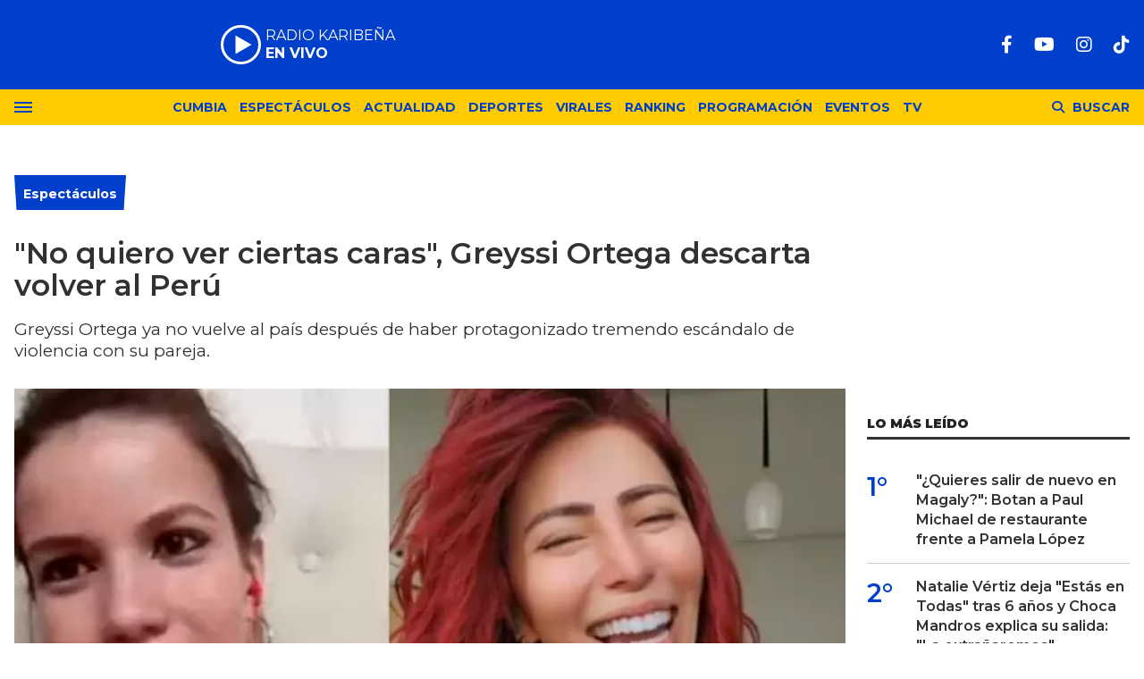

--- FILE ---
content_type: text/html; charset=ISO-8859-1
request_url: https://lakaribena.com.pe/espectaculos/no-quiero-ver-ciertas-caras-greyssi-ortega-descarta-volver-peru-n5856
body_size: 9554
content:
<!DOCTYPE html>
<html lang="es">
<head>
	<title>"No quiero ver ciertas caras", Greyssi Ortega descarta volver al Perú - Karibeña</title>
    <meta charset="iso-8859-1" />	
	<meta name="description" content="Greyssi Ortega ya no vuelve al país después de haber protagonizado tremendo escándalo de violencia con su pareja." />	
	<meta name="keywords" content="Greyssi Ortega, La Karibeña, noticias" />
                             <link rel="preload" href="https://statics.lakaribena.com.pe/2023/09/crop/deecf508c36b9b184c5037f811f262fb__700x430.webp" as="image">
                    
            <link rel="canonical" href="https://lakaribena.com.pe/espectaculos/no-quiero-ver-ciertas-caras-greyssi-ortega-descarta-volver-peru-n5856" />
        <meta name="robots" content="index, follow, max-image-preview:large"/>
    <link rel="amphtml" href="https://lakaribena.com.pe/espectaculos/no-quiero-ver-ciertas-caras-greyssi-ortega-descarta-volver-peru-n5856/amp"/>
    <meta property="og:url" content="https://lakaribena.com.pe/espectaculos/no-quiero-ver-ciertas-caras-greyssi-ortega-descarta-volver-peru-n5856" />
    <meta property="og:title" content="&quot;No quiero ver ciertas caras&quot;, Greyssi Ortega descarta volver al Perú" />
    <meta property="og:description" content="Greyssi Ortega ya no vuelve al país después de haber protagonizado tremendo escándalo de violencia con su pareja." />
            <meta property="og:image" content="https://statics.lakaribena.com.pe/2023/09/deecf508c36b9b184c5037f811f262fb.jpg" />
                
    
    <meta name="og:type" content="article" />
    <meta name="og:site_name" content="Karibeña" />
    <meta name="og:region" content="Lima" />
    <meta name="og:country-name" content="Argentina" />   
    
    <meta name="twitter:card" content="summary_large_image" />
    <meta name="twitter:title" content="&quot;No quiero ver ciertas caras&quot;, Greyssi Ortega descarta volver al Perú - Karibeña" />
            <meta name="twitter:image" content="https://statics.lakaribena.com.pe/2023/09/deecf508c36b9b184c5037f811f262fb.jpg" />
     
        
    <meta name="twitter:domain" content="https://lakaribena.com.pe/" />
    <meta name="twitter:description" content="Greyssi Ortega ya no vuelve al país después de haber protagonizado tremendo escándalo de violencia con su pareja." />   
    <script type="application/ld+json">
    [
    {
        "@context": "http:\/\/schema.org",
        "@type": "NewsArticle",
        "headline": "\"No quiero ver ciertas caras\", Greyssi Ortega descarta volver al Per\u00fa",
        "url": "https:\/\/lakaribena.com.pe\/espectaculos\/no-quiero-ver-ciertas-caras-greyssi-ortega-descarta-volver-peru-n5856",
        "dateCreated": "2024-01-26T10:53:56-05:00",
        "dateModified": "2024-01-26T10:53:56-05:00",
        "datePublished": "2023-09-06T10:20:18-05:00",
        "articleSection": "Espect\u00e1culos",
        "keywords": "Greyssi Ortega, La Karibe\u00f1a, noticias",
        "publisher": {
            "@type": "Organization",
            "@name": "Karibe\u00f1a",
            "logo": {
                "@type": "ImageObject",
                "url": "https:\/\/statics.lakaribena.com.pe\/rk\/img\/global\/logo.karibena_rrss.png",
                "width": "750",
                "height": "292"
            }
        },
        "mainEntityOfPage": {
            "@type": "WebPage",
            "@id": "https:\/\/lakaribena.com.pe\/espectaculos\/no-quiero-ver-ciertas-caras-greyssi-ortega-descarta-volver-peru-n5856"
        },
        "author": {
            "@type": "Person",
            "name": "Karibe\u00f1a"
        },
        "image": "https:\/\/statics.lakaribena.com.pe\/2023\/09\/crop\/deecf508c36b9b184c5037f811f262fb__700x430.webp"
    },
    {
        "@context": "http:\/\/schema.org",
        "@type": "BreadcrumbList",
        "itemListElement": [
            {
                "@type": "ListItem",
                "position": "1",
                "name": "Espect\u00e1culos",
                "item": "https:\/\/lakaribena.com.pe\/espectaculos\/"
            },
            {
                "@type": "ListItem",
                "position": "2",
                "name": "\"No quiero ver ciertas caras\", Greyssi Ortega descarta volver al Per\u00fa"
            }
        ]
    }
]
</script>  
        <meta name="theme-color" content="#003ECC">
    <meta name="msapplication-navbutton-color" content="#003ECC">
    <meta name="apple-mobile-web-app-status-bar-style" content="#003ECC"> 
          	  
	<meta name="author" content="Sourtech">
    <meta name="generator" content="AmuraCMS powered by Sourtech" />
    <meta name="viewport" content="width=device-width, initial-scale=1">
    <link rel="dns-prefetch" href="//fonts.googleapis.com" />
    <link rel="dns-prefetch" href="//cdnjs.cloudflare.com" />
    <link rel="dns-prefetch" href="//unpkg.com" />
    <link rel="preconnect" href="https://fonts.googleapis.com">
    <link rel="preconnect" href="https://fonts.gstatic.com" crossorigin> 
	    <link rel="dns-prefetch" href="//statics.lakaribena.com.pe/"/>
<link rel="preconnect" href="https://statics.lakaribena.com.pe/"/>


  
 
<link rel="preload" href="https://fonts.googleapis.com/css2?family=Montserrat:ital,wght@0,100..900;1,100..900&family=Source+Serif+Pro:wght@400;700&display=swap" as="style" onload="this.onload=null;this.rel='stylesheet'">
<link rel="preload" href="https://cdnjs.cloudflare.com/ajax/libs/font-awesome/6.4.2/css/all.min.css" as="style" onload="this.onload=null;this.rel='stylesheet'">
<link rel="preload" href="https://cdnjs.cloudflare.com/ajax/libs/Swiper/7.0.2/swiper-bundle.css" as="style" onload="this.onload=null;this.rel='stylesheet'">
<link type="text/css" rel="stylesheet" href="https://statics.lakaribena.com.pe/rk/css/rk.css?v=1721859622" />
       
    <link rel="shortcut icon" href="https://statics.lakaribena.com.pe/rk/img/global/favicon.svg"/>
	<link rel="icon" href="https://statics.lakaribena.com.pe/rk/img/global/favicon.svg" sizes="100x100" />
	<link rel="apple-touch-icon" href="https://statics.lakaribena.com.pe/rk/img/global/favicon.svg" />
	<meta name="msapplication-TileImage" content="https://statics.lakaribena.com.pe/rk/img/global/favicon.svg" />   
        	                     <!-- Google tag (gtag.js) -->
            <script async src="https://www.googletagmanager.com/gtag/js?id=G-XMP66FXX1Q"></script>
            <script>
              window.dataLayer = window.dataLayer || [];
              function gtag(){dataLayer.push(arguments);}
              gtag('js', new Date());
              gtag('config', 'G-XMP66FXX1Q');
            </script>
                        
	    	                     <script async src="https://securepubads.g.doubleclick.net/tag/js/gpt.js"></script>
<script>
window.googletag = window.googletag || {cmd: []};
googletag.cmd.push(function() {
    var map = googletag.sizeMapping()
    .addSize([1024, 0], [[970,250],[970, 90], [728, 90], [1, 1]])
    .addSize([728, 0], [[750, 200],[728, 90],[468, 60],[1, 1]])
    .addSize([300, 0], [[300, 90],[300, 100],[300, 250],[320, 50],[1, 1]]).build();
	 var mapBHOME = googletag.sizeMapping()
    .addSize([1024, 0], [[728, 90], [1, 1]])
    .addSize([728, 0], [[728, 90],[468, 60],[1, 1]])
    .addSize([468, 0], [[468, 60],[320, 100],[320, 50],[1, 1]])
    .addSize([300, 0], [[300, 100],[320, 50],[1, 1]]).build();
	var maptop = googletag.sizeMapping()
    .addSize([1024, 0], [[970, 90], [728, 90], [1, 1]])
    .addSize([728, 0], [[750, 200],[728, 90],[468, 60],[1, 1]])
    .addSize([468, 0], [[468, 60],[320, 100],[320, 50],[1, 1]])
    .addSize([300, 0], [[300, 100],[320, 50],[1, 1]]).build();  
	 var mapBox = googletag.sizeMapping()
    .addSize([1024, 0], [[336, 280],[300, 250],[200, 100]])
    .addSize([375, 0], [[300, 250],[336, 280],[300, 100]]).build();
	 var mapBox2 = googletag.sizeMapping()
    .addSize([1024, 0], [[750, 200],[336, 280],[300, 250],[200, 100]])
    .addSize([375, 0], [[300, 250],[336, 280],[300, 100]]).build();
	 var mapSky = googletag.sizeMapping()
    .addSize([1024, 0], [[300, 750],[300, 600]])
    .addSize([375, 0], [[300, 750],[300, 600],[300, 250],[336, 280],[300, 100]]).build();
	  var zoc1 = googletag.sizeMapping()
    .addSize([320, 200], [[300, 100], [320, 50], [320, 100]])
    .addSize([768, 200], [[970, 90], [728, 90], [300, 100]]).build();	
	
    googletag.defineSlot('/22978692097/Rkaribena/top', ( [[300, 100], [320, 100], [320, 90], [970, 90]]), 'top').defineSizeMapping(maptop).addService(googletag.pubads());
	googletag.defineSlot('/22978692097/Rkaribena/billboard1', [[300, 100],[300, 250],[320, 100], [970, 250]], 'billboard1').defineSizeMapping(map).addService(googletag.pubads());
	googletag.defineSlot('/22978692097/Rkaribena/billboard2', [[300, 100],[300, 250],[320, 100], [970, 250]], 'billboard2').defineSizeMapping(map).addService(googletag.pubads());
	googletag.defineSlot('/22978692097/Rkaribena/BHomeC1', [728, 90], 'BHomeC1').defineSizeMapping(mapBHOME).addService(googletag.pubads());
	googletag.defineSlot('/22978692097/Rkaribena/BHomec2', [728, 90], 'BHomec2').defineSizeMapping(mapBHOME).addService(googletag.pubads());
	googletag.defineSlot('/22978692097/Rkaribena/box1', [[300, 250], [336, 280]], 'box1').defineSizeMapping(mapBox).addService(googletag.pubads());
	googletag.defineSlot('/22978692097/Rkaribena/box2', [[750, 200],[750, 100]], 'box2').defineSizeMapping(mapBox2).addService(googletag.pubads());
	googletag.defineSlot('/22978692097/Rkaribena/box3', [[750, 200],[750, 100]], 'box3').defineSizeMapping(mapBox2).addService(googletag.pubads());
	googletag.defineSlot('/22978692097/Rkaribena/sky1', [[300, 750], [300, 600]], 'sky1').defineSizeMapping(mapSky).addService(googletag.pubads());
	googletag.defineSlot('/22978692097/Rkaribena/bottom', [[320, 90],[300, 100],[970, 250], [970, 90]], 'bottom').defineSizeMapping(map).addService(googletag.pubads()); 
	googletag.defineSlot('/22978692097/Rkaribena/zocalo_1', [[970, 90], [300, 100], [728, 90]], 'zocalo1').defineSizeMapping(zoc1).addService(googletag.pubads());
    googletag.defineSlot('/22978692097/Rkaribena/interstitial', [1, 1], 'interstitial').addService(googletag.pubads());
	googletag.pubads().enableLazyLoad({
        fetchMarginPercent: 100,
        renderMarginPercent: 100,
        mobileScaling: 2.0,
    });
    googletag.pubads().collapseEmptyDivs();
    googletag.pubads().setCentering(true);
    googletag.enableServices();
});
  var TIEMPO_REFRESH_SEGUNDOS = 45;
  setInterval(function () {
      googletag.pubads().refresh();
  },TIEMPO_REFRESH_SEGUNDOS * 1000)
</script>    
                            	</head>
<body> 
    	         
        	<main id="front" data-root=https://lakaribena.com.pe/ class="peru">         <div class="stk-header">
	<header class="header">
		<div class="wrapper">
			<div class="top-header">
				<div class="first">
					<div class="logo"><a href="https://lakaribena.com.pe/" title="Karibeña"><img src="https://statics.lakaribena.com.pe/rk/img/global/logo.karibena.svg" alt="Karibeña" width="181" height="95"></a></div>
                    <audio id="stream_audio" src="https://karibena.egostreaming.pe/radio/6898b6e52d9e088a6de159/" preload="none"></audio>
                    <div class="radio">
                        <span><i>RADIO KARIBEÑA </i></span>
                        <span class="info"><strong><i>EN VIVO</i></strong></span>
                    </div>
                    <div></div>  
				</div>
				<div class="media">
                <div class="redes">
                    
    <a href="https://www.facebook.com/LaKaribena/" target="_blank" rel="noopener nofollow" aria-label="Facebook"><i class="fab fa-facebook-f"></i></a>
 
                     
    <a href="https://www.youtube.com/@lakaribenaoficial" target="_blank" rel="noopener nofollow" aria-label="Youtube"><i class="fab fa-youtube"></i></a>
             
    <a href="https://www.instagram.com/lakaribenaperu/" target="_blank" rel="noopener nofollow" aria-label="Instagram"><i class="fab fa-instagram"></i></a>
                     
 
    <a href="https://www.tiktok.com/@lakaribena?lang=es" target="_blank" rel="noopener nofollow" aria-label="TikTok"><i class="fab fa-tiktok"></i></a>
  
                 

				                    
                </div>
				</div>
			</div>
		</div>
	</header>

	<div class="satelite curve">
		<div class="wrapper">
			<div class="hamburger ">
				<div class="hamburger-inner">
					<div class="bar bar1"></div>
					<div class="bar bar2"></div>
					<div class="bar bar3"></div>
					<div class="bar bar4"></div>
				</div>
							</div>            
			<div class="top-nav">
				<ul>
                                                                                                                                                                                        <li><a href="https://lakaribena.com.pe/cumbia/" title="Cumbia" >Cumbia</a></li>
                                                                                                                                                                                                                                <li><a href="https://lakaribena.com.pe/espectaculos/" title="Espectáculos" >Espectáculos</a></li>
                                                                                                                                                                                                                                <li><a href="https://lakaribena.com.pe/actualidad/" title="Actualidad" >Actualidad</a></li>
                                                                                                                                                                                                                                <li><a href="https://lakaribena.com.pe/deportes/" title="Deportes" >Deportes</a></li>
                                                                                                                                                                                                                                <li><a href="https://lakaribena.com.pe/virales/" title="Virales" >Virales</a></li>
                                                                                                                                                                                                                                <li><a href="https://lakaribena.com.pe/especial/ranking" title="Ranking" >Ranking</a></li>
                                                                                                                                                                                                                                <li><a href="https://lakaribena.com.pe/radio/programacion" title="Programación" >Programación</a></li>
                                                                                                                                                                                                                                <li><a href="https://lakaribena.com.pe/eventos/" title="Eventos" >Eventos</a></li>
                                                                                                                                                                                                                                <li><a href="https://lakaribena.com.pe/tv/vivo" title="TV" >TV</a></li>
                                                                                                         
				</ul>
			</div>

            <div class="bt-search">
                <div class="bt-search-open">
                    <i class="fas fa-search"></i>
                    <span>Buscar</span>
                </div>
            </div>
	
		</div>
	</div>
</div>
<div id="bn"></div> <div class="menu-desp">
	<nav class="nav-desp">
		<div class="logo"><a href="https://lakaribena.com.pe/" title="Karibeña"><img src="https://statics.lakaribena.com.pe/rk/img/global/logo.karibena.svg" alt="Karibeña" width="100" height="52" ></a></div>
		<ul class="menu-nav">
                                                                        <li><a href="https://lakaribena.com.pe/lo-ultimo/" title="Lo último" >Lo último</a></li>
                                                                                                            <li><a href="https://lakaribena.com.pe/cumbia/" title="Cumbia" >Cumbia</a></li>
                                                                                                            <li><a href="https://lakaribena.com.pe/espectaculos/" title="Espectáculos" >Espectáculos</a></li>
                                                                                                            <li><a href="https://lakaribena.com.pe/actualidad/" title="Actualidad" >Actualidad</a></li>
                                                                                                            <li><a href="https://lakaribena.com.pe/deportes/" title="Deportes" >Deportes</a></li>
                                                                                                            <li><a href="https://lakaribena.com.pe/virales/" title="Virales" >Virales</a></li>
                                                                                                            <li><a href="https://lakaribena.com.pe/especial/ranking" title="Ranking" >Ranking</a></li>
                                                                                                            <li><a href="https://lakaribena.com.pe/radio/programacion" title="Programación" >Programación</a></li>
                                                                                                            <li><a href="https://lakaribena.com.pe/eventos/" title="Eventos" >Eventos</a></li>
                                                                                                            <li><a href="https://lakaribena.com.pe/tv/vivo" title="TV" >TV</a></li>
                                                             
		</ul>
        <div class="search-area">
            <form id="search" class="frmSearch" method="get" action="https://lakaribena.com.pe/search">
                <input type="search" name="q" placeholder="Buscar" class="search-input">
                <button class="action" aria-label="Buscar"><i class="fas fa-search"></i></button>
            </form>
		</div>        
		<div class="social">
            
    <a href="https://www.facebook.com/LaKaribena/" target="_blank" rel="noopener nofollow" aria-label="Facebook"><i class="fab fa-facebook-f"></i></a>
 
                     
    <a href="https://www.youtube.com/@lakaribenaoficial" target="_blank" rel="noopener nofollow" aria-label="Youtube"><i class="fab fa-youtube"></i></a>
             
    <a href="https://www.instagram.com/lakaribenaperu/" target="_blank" rel="noopener nofollow" aria-label="Instagram"><i class="fab fa-instagram"></i></a>
                     
 
    <a href="https://www.tiktok.com/@lakaribena?lang=es" target="_blank" rel="noopener nofollow" aria-label="TikTok"><i class="fab fa-tiktok"></i></a>
  
                 

						</div>
	</nav>
	<span id="close-menu" class="close"></span>
</div>
      
           
        <div class="wrapper">
         
        <div class="statics_module" style="overflow: initial;margin: 16px auto;">
            <div id='top' style='min-width: 300px; min-height: 90px;'><script>googletag.cmd.push(function() { googletag.display('top'); });</script></div>
        </div>

      
  	<div class="ficha-container">

		<div class="row">
			<div class="col-lg-9">
                <article class="precontent">
                                            <div class="module-title azul nota"><h3 class="tit"><span><a href="https://lakaribena.com.pe/espectaculos/" title="Espectáculos">Espectáculos</a></span></h3></div>
                                                                <h1 class="tit-ficha">"No quiero ver ciertas caras", Greyssi Ortega descarta volver al Perú</h1>
                    <h2 class="sufix-ficha">Greyssi Ortega ya no vuelve al país después de haber protagonizado tremendo escándalo de violencia con su pareja.</h2>
                </article> 
                
                                
                                        <figure class="image-detail">
                        <picture class="wlz">
                            <source media="(min-width: 1000px)" srcset="https://statics.lakaribena.com.pe/2023/09/crop/deecf508c36b9b184c5037f811f262fb__700x430.webp">
                            <img src="https://statics.lakaribena.com.pe/2023/09/crop/deecf508c36b9b184c5037f811f262fb__400x300.webp" alt="greyssi-ortega-ya-no-vuelve-a-peru-karibena" >
                        </picture>
                        <figcaption>greyssi-ortega-ya-no-vuelve-a-peru-karibena </figcaption>
                    </figure> 
                                                    
                <div class="row">
    <div class="col-lg-1">
        <div class="top-data">
            <div class="sticky-area redes-share">                                
                <div class="items unique">
    <a href="#" class="redlink" title="Whatsapp" onclick="javascript:trackSocial('whatsapp', 'https://lakaribena.com.pe/espectaculos/no-quiero-ver-ciertas-caras-greyssi-ortega-descarta-volver-peru-n5856', '\x22No\x20quiero\x20ver\x20ciertas\x20caras\x22,\x20Greyssi\x20Ortega\x20descarta\x20volver\x20al\x20Per\u00FA');return false"><i class="fab fa-whatsapp"></i></a>    
    <a href="#" class="redlink" title="Twitter" onclick="javascript:trackSocial('twitter', 'https://lakaribena.com.pe/espectaculos/no-quiero-ver-ciertas-caras-greyssi-ortega-descarta-volver-peru-n5856', '\x22No\x20quiero\x20ver\x20ciertas\x20caras\x22,\x20Greyssi\x20Ortega\x20descarta\x20volver\x20al\x20Per\u00FA');return false"><i class="fa-brands fa-x-twitter"></i></a>
    <a href="#" class="redlink" title="Facebook" onclick="javascript:trackSocial('facebook', 'https://lakaribena.com.pe/espectaculos/no-quiero-ver-ciertas-caras-greyssi-ortega-descarta-volver-peru-n5856');return false"><i class="fab fa-facebook-square"></i></a> 
    <a href="#" class="redlink d-sm-none" title="Telegram" onclick="javascript:trackSocial('telegram', 'https://lakaribena.com.pe/espectaculos/no-quiero-ver-ciertas-caras-greyssi-ortega-descarta-volver-peru-n5856', '\x22No\x20quiero\x20ver\x20ciertas\x20caras\x22,\x20Greyssi\x20Ortega\x20descarta\x20volver\x20al\x20Per\u00FA');return false"><i class="fab fa-telegram-plane"></i></a>        
</div>
            </div>
        </div>
    </div>
    <div class="col-lg-11">
        <div class="byline-text-wrapper">
                                         
            <div class="byline-datetime">06/09/2023</div>
        </div>
        
        <article class="content">
                            

                            	        <p>Greyssi Ortega nuevamente da de que hablar tras anunciar que ya no tiene planeado volver al Perú, al parecer para no volver a ver personas que la perturban. 
          
                            	             <p>Al parecer su rivalidad con su hermana Milena Zárate sería uno de los motivos por el que Ortega no tiene planeado volver con su familia. 
          
                            	             <p><h2 class="wp-block-heading" id="h-no-vuelve-a-peru">No vuelve a Perú</h2> 
          
                                             <div class="module_mm">
            <div class="mm_content">
                <div id='box2' style='min-width: 300px; min-height: 250px;'><script>googletag.cmd.push(function() { googletag.display('box2'); });</script></div>
            </div>
        </div>
      
                  	            <p>Greeyssi Ortega aseveró que no tiene problemas con nadie, sin embargo, decidió no volver al país porque no soporta tanta maldad. 
          
                            	             <p>Y es que según la joven emprendedora resaltó que no quiere que sus hijos sean testigos del presunto daño qué le harían algunas personas. 
          
                            	                   <p>https://www.tiktok.com/@cortostv01/video/7257000793713151238?is_from_webapp=1&sender_device=pc&web_id=7269765063506413061 
          
                                             <div class="module_mm">
            <div class="mm_content">
                <div id='box3' style='min-width: 300px; min-height: 250px;'><script>googletag.cmd.push(function() { googletag.display('box3'); });</script></div>
            </div>
        </div>
      
                  	         <p><strong>"Todavía me quedo un tiempo aquí, en Estados Unidos, porque tengo unas cosas que hacer y quizá en unos meses o un año regrese a Perú para volver a ver unas caras que no quisiera, pero todo bien&rdquo;</strong>, comenzó diciendo. 
          
                            	             <p>Asimismo, recalcó que no le interesa caerle bien a las personas haciendo referencia a su hermana mayor con quién se ha visto enfrentada en diversas oportunidades. 
          
                            	             <p><strong>&ldquo;La tormenta no dura para siempre, así que estoy relajada, tranquila. La verdad, yo no tengo problema con nadie, que la gente no me supere y tenga problemas conmigo, ya es otra cosa&rdquo;,</strong> agregó. 
          
                            	             <p><strong>Mira también: <a href="https://radiokaribena.pe/pudo-ser-futbolista-giacomo-bocchio-revelo-que-dejo-su-amor-por-el-deporte-para-dedicarse-a-la-cocina/" target="_blank" rel="noreferrer noopener">¡Pudo ser futbolista! Giacomo Bocchio reveló que dejó su amor por el deporte para dedicarse a la cocina</a></strong> 
          
                            	             <p>Por su parte Milena Zárate ha sido ajena a la situación de su hermana pues considera que es su manera de engañar a las personas. 
          
                            	             <p>Tal y como ocurrió la última vez que pidió ayuda a Magaly Medina para terminar quedándose en el país extranjero con quién sería su esposo y principal agresor. 
          
                            	             <p><h2 class="wp-block-heading">Hermanas y rivales</h2> 
          
                            	            <p>Cómo se recuerda hace algunos meses Greyssi Ortega pidió ayuda a la producción de Magaly para poder regresar al Perú tras señalar haber sido víctima de agresión fisica y psicológica por parte de su esposo, Ítalo Villaseca. 
          
                            	             <p>Es así que tras el pedido de auxilio la conductora no dudó en encontrar la manera de ayudar a la colombiana. 
          
                            	                   <p>https://www.tiktok.com/@paoltiktok5/video/7088142474312420614?is_from_webapp=1&sender_device=pc&web_id=7269765063506413061 
          
                            	         <p>Sin embargo, tras haberle conseguido los pasajes tanto para ella como para sus hijos decidió no volver al Perú para quedarse con su esposo. 
          
                            	             <p>Esto provocó la ira e indignación de la "Urraca" quien aseveró que Milena Zárate tenía razón cuando le dijo que Greyssi engañaba a las personas. 
          
                            	             <p>Tanto fue el roche que Milena y <a href="https://radiokaribena.pe/matadora-magaly-medina-sorprende-a-sus-seguidores-con-sus-outfits-para-el-fin-de-semana/" target="_blank" rel="noreferrer noopener">Magaly</a> se animaron a grabar un vídeo donde la modelo le dice "Te lo dije", en alusión a su hermana. 
          
                            	             <p><strong>Mira también: <a href="https://radiokaribena.pe/los-felicita-fiorella-retiz-le-envia-los-mejores-deseos-a-erika-villalobos-tras-encontrar-el-amor-con-erik-zapata/" target="_blank" rel="noreferrer noopener">¿Los felicita? Fiorella Retiz le envía los mejores deseos a Érika Villalobos tras encontrar el amor con Erik Zapata</a></strong> 
          
                            	             <p>Cómo se recuerda ambas se encuentran enfrentadas hasta el día de hoy a pesar de la ayuda que le habría brindado Milena a Greyssi. 
          
                            	             <p>Además, recientemente se supo que Greyssi está esperando a su cuarto hijo por lo que Milena criticó a su hermana nuevamente ya que en anteriores ocasiones reveló que no cuidaría bien a sus hijos. 
          
                            	             <p>Incluso confesó que sus pequeños están descuidados llenos de piojos, evidenciando la falta de interés de la colombiana, estas palabras fueron refutadas por Ortega. 
          
                            	           
          
    	




                                     </article>
         
        <div class="tags-content">
                <strong>Temas relacionados</strong>
            <a href="https://lakaribena.com.pe/tags/greyssi-ortega-t5044" title="Greyssi Ortega" class="tag">Greyssi Ortega</a>
            <a href="https://lakaribena.com.pe/tags/la-karibena-t3" title="La Karibeña" class="tag">La Karibeña</a>
            <a href="https://lakaribena.com.pe/tags/noticias-t4" title="noticias" class="tag">noticias</a>
            </div>
         
        <div class="last-news">
    <h2 class="tit-section-mini light">Siga leyendo</h2>
                    <article class="noti-box top">
            <div class="columns uno-dos-nobreak">
                <figure>
                    <a href="https://lakaribena.com.pe/espectaculos/valeria-piazza-cuestiona-samahara-lobaton-tras-arremeter-su-madre-melissa-klug-estaba-conmocionada-n30839" title="Valeria Piazza cuestiona a Samahara Lobatón tras arremeter contra su madre: &quot;Melissa Klug estaba conmocionada&quot;">
                                                                                                    <picture class="wlz">
        <source type="image/webp" media="(min-width: 1000px)" srcset="https://statics.lakaribena.com.pe/2026/01/crop/6972d5e3e17d1__190x122.webp">
        <img class="cst_img" src="https://statics.lakaribena.com.pe/2026/01/crop/6972d5e3e17d1__190x122.webp" loading="lazy" width="100" height="100" alt="Valeria Piazza cuestiona a Samahara Lobatón tras arremeter contra su madre: &quot;Melissa Klug estaba conmocionada&quot;"  >
    </picture>
                    </a>
                </figure>
                <div class="info">
                    <h3 class="tit"><a href="https://lakaribena.com.pe/espectaculos/valeria-piazza-cuestiona-samahara-lobaton-tras-arremeter-su-madre-melissa-klug-estaba-conmocionada-n30839" title="Valeria Piazza cuestiona a Samahara Lobatón tras arremeter contra su madre: &quot;Melissa Klug estaba conmocionada&quot;" data-format="1">Valeria Piazza cuestiona a Samahara Lobatón tras arremeter contra su madre: "Melissa Klug estaba conmocionada"</a></h3>
                </div>
            </div>
        </article>
                            <article class="noti-box top">
            <div class="columns uno-dos-nobreak">
                <figure>
                    <a href="https://lakaribena.com.pe/espectaculos/milett-figueroa-niega-haber-terminado-su-relacion-marcelo-tinelli-todo-esta-muy-bien-n30838" title="Milett Figueroa niega haber terminado su relación con Marcelo Tinelli: &quot;Todo está muy bien&quot;">
                                                                                                    <picture class="wlz">
        <source type="image/webp" media="(min-width: 1000px)" srcset="https://statics.lakaribena.com.pe/2026/01/crop/6972c7fe1405f__190x122.webp">
        <img class="cst_img" src="https://statics.lakaribena.com.pe/2026/01/crop/6972c7fe1405f__190x122.webp" loading="lazy" width="100" height="100" alt="Milett Figueroa niega haber terminado su relación con Marcelo Tinelli: &quot;Todo está muy bien&quot;"  >
    </picture>
                    </a>
                </figure>
                <div class="info">
                    <h3 class="tit"><a href="https://lakaribena.com.pe/espectaculos/milett-figueroa-niega-haber-terminado-su-relacion-marcelo-tinelli-todo-esta-muy-bien-n30838" title="Milett Figueroa niega haber terminado su relación con Marcelo Tinelli: &quot;Todo está muy bien&quot;" data-format="1">Milett Figueroa niega haber terminado su relación con Marcelo Tinelli: "Todo está muy bien"</a></h3>
                </div>
            </div>
        </article>
                            <article class="noti-box top">
            <div class="columns uno-dos-nobreak">
                <figure>
                    <a href="https://lakaribena.com.pe/espectaculos/rebeca-escribens-dedica-mensaje-laura-huarcayo-su-regreso-tv-la-gente-te-extranaba-reclamaba-n30833" title="Rebeca Escribens dedica mensaje a Laura Huarcayo por su regreso a la TV: &quot;La gente te extrañaba y reclamaba&quot;">
                                                                                                    <picture class="wlz">
        <source type="image/webp" media="(min-width: 1000px)" srcset="https://statics.lakaribena.com.pe/2026/01/crop/6972a2cd104c9__190x122.webp">
        <img class="cst_img" src="https://statics.lakaribena.com.pe/2026/01/crop/6972a2cd104c9__190x122.webp" loading="lazy" width="100" height="100" alt="Rebeca Escribens dedica mensaje a Laura Huarcayo por su regreso a la TV: &quot;La gente te extrañaba y reclamaba&quot;"  >
    </picture>
                    </a>
                </figure>
                <div class="info">
                    <h3 class="tit"><a href="https://lakaribena.com.pe/espectaculos/rebeca-escribens-dedica-mensaje-laura-huarcayo-su-regreso-tv-la-gente-te-extranaba-reclamaba-n30833" title="Rebeca Escribens dedica mensaje a Laura Huarcayo por su regreso a la TV: &quot;La gente te extrañaba y reclamaba&quot;" data-format="1">Rebeca Escribens dedica mensaje a Laura Huarcayo por su regreso a la TV: "La gente te extrañaba y reclamaba"</a></h3>
                </div>
            </div>
        </article>
                            <article class="noti-box top">
            <div class="columns uno-dos-nobreak">
                <figure>
                    <a href="https://lakaribena.com.pe/espectaculos/isabella-ladera-hugo-garcia-desatan-rumores-embarazo-la-familia-va-seguir-creciendo-n30827" title="Isabella Ladera y Hugo García desatan rumores de embarazo: &quot;La familia va a seguir creciendo&quot;">
                                                                                                    <picture class="wlz">
        <source type="image/webp" media="(min-width: 1000px)" srcset="https://statics.lakaribena.com.pe/2026/01/crop/69728c3a8fa26__190x122.webp">
        <img class="cst_img" src="https://statics.lakaribena.com.pe/2026/01/crop/69728c3a8fa26__190x122.webp" loading="lazy" width="100" height="100" alt="Isabella Ladera y Hugo García desatan rumores de embarazo: &quot;La familia va a seguir creciendo&quot;"  >
    </picture>
                    </a>
                </figure>
                <div class="info">
                    <h3 class="tit"><a href="https://lakaribena.com.pe/espectaculos/isabella-ladera-hugo-garcia-desatan-rumores-embarazo-la-familia-va-seguir-creciendo-n30827" title="Isabella Ladera y Hugo García desatan rumores de embarazo: &quot;La familia va a seguir creciendo&quot;" data-format="1">Isabella Ladera y Hugo García desatan rumores de embarazo: "La familia va a seguir creciendo"</a></h3>
                </div>
            </div>
        </article>
                            <article class="noti-box top">
            <div class="columns uno-dos-nobreak">
                <figure>
                    <a href="https://lakaribena.com.pe/espectaculos/paloma-fiuza-sufrio-grave-accidente-reality-senti-dolor-extremo-fue-horrible-n30831" title="Paloma Fiuza sufrió un grave accidente en reality: &quot;Sentí un dolor extremo, fue horrible&quot;">
                                                                                                    <picture class="wlz">
        <source type="image/webp" media="(min-width: 1000px)" srcset="https://statics.lakaribena.com.pe/2026/01/crop/69728ff06eabc__190x122.webp">
        <img class="cst_img" src="https://statics.lakaribena.com.pe/2026/01/crop/69728ff06eabc__190x122.webp" loading="lazy" width="100" height="100" alt="Paloma Fiuza sufrió un grave accidente en reality: &quot;Sentí un dolor extremo, fue horrible&quot;"  >
    </picture>
                    </a>
                </figure>
                <div class="info">
                    <h3 class="tit"><a href="https://lakaribena.com.pe/espectaculos/paloma-fiuza-sufrio-grave-accidente-reality-senti-dolor-extremo-fue-horrible-n30831" title="Paloma Fiuza sufrió un grave accidente en reality: &quot;Sentí un dolor extremo, fue horrible&quot;" data-format="1">Paloma Fiuza sufrió un grave accidente en reality: "Sentí un dolor extremo, fue horrible"</a></h3>
                </div>
            </div>
        </article>
            </div>



  
                
    </div>
</div>     				
			</div>
			<div class="col-lg-3">
                <div class="mod-aside">
                                          <div class="module_mm">
            <div class="mm_content">
                <div id='box1' style='min-width: 300px; min-height: 250px;'><script>googletag.cmd.push(function() { googletag.display('box1'); });</script></div> 
            </div>
        </div>       
      
  	   
		   
	    	            	            <h2 class="tit-section-mini light">Lo Más leído</h2>
      
    <div class="rankig-list">
         
        <div class="item-box">
            <span class="rank">1&#176;</span>
            <h2 class="tit"><a href="https://lakaribena.com.pe/espectaculos/quieres-salir-nuevo-magaly-botan-paul-michael-restaurante-frente-pamela-lopez-n30758" title="&quot;¿Quieres salir de nuevo en Magaly?&quot;: Botan a Paul Michael de restaurante frente a Pamela López">"¿Quieres salir de nuevo en Magaly?": Botan a Paul Michael de restaurante frente a Pamela López</a></h2>
        </div>
         
        <div class="item-box">
            <span class="rank">2&#176;</span>
            <h2 class="tit"><a href="https://lakaribena.com.pe/espectaculos/natalie-vertiz-deja-estas-todas-tras-6-anos-choca-mandros-explica-su-salida-la-extranaremos-n30694" title="Natalie Vértiz deja &quot;Estás en Todas&quot; tras 6 años y Choca Mandros explica su salida: &quot;La extrañaremos&quot;">Natalie Vértiz deja "Estás en Todas" tras 6 años y Choca Mandros explica su salida: "La extrañaremos"</a></h2>
        </div>
         
        <div class="item-box">
            <span class="rank">3&#176;</span>
            <h2 class="tit"><a href="https://lakaribena.com.pe/espectaculos/tension-vivo-ethel-pozo-carlos-cacho-enfrentan-comentarios-zully-se-cruzo-limite-n26076" title="¡Tensión en vivo! Ethel Pozo y Carlos Cacho se enfrentan por comentarios a Zully: &quot;Se cruzó el límite&quot;">¡Tensión en vivo! Ethel Pozo y Carlos Cacho se enfrentan por comentarios a Zully: "Se cruzó el límite"</a></h2>
        </div>
         
        <div class="item-box">
            <span class="rank">4&#176;</span>
            <h2 class="tit"><a href="https://lakaribena.com.pe/espectaculos/fallecio-reconocido-chico-reality-27-anos-tras-sufrir-paro-cardiaco-de-quien-trata-n30595" title="Falleció reconocido chico reality a los 27 años tras sufrir un paro cardiaco: ¿De quién se trata?">Falleció reconocido chico reality a los 27 años tras sufrir un paro cardiaco: ¿De quién se trata?</a></h2>
        </div>
         
        <div class="item-box">
            <span class="rank">5&#176;</span>
            <h2 class="tit"><a href="https://lakaribena.com.pe/cumbia/fallecio-jian-carlos-moscol-mas-conocido-como-jc-excantante-cantaritos-oro-n30621" title="Falleció Jian Carlos Moscol, más conocido como &quot;JC&quot;, excantante de los Cantaritos de Oro">Falleció Jian Carlos Moscol, más conocido como "JC", excantante de los Cantaritos de Oro</a></h2>
        </div>
            </div>
  
          
		           
	    <div class="sticky-area">
             
        <div class="statics_module" style="overflow: initial;margin: 16px auto;">
            <div id='sky1' style='min-width: 300px; min-height: 250px;'><script>googletag.cmd.push(function() { googletag.display('sky1'); });</script></div>
        </div>

      
     
    </div>
                </div>
			</div>			
		</div>				    
	</div>    
</div>      

<div class="wrapper">
    <div class="relacionados">
        <h6 class="tit-section-mini light">&uacute;ltimas noticias</h6>    
          
          
                            				                                	                
    
                                                <section class="module">
            <div class="row">
                                    <div class="col-md-3">
                        <article class="noti-box ns ">
                            <figure>
                                <a href="https://lakaribena.com.pe/espectaculos/valeria-piazza-cuestiona-samahara-lobaton-tras-arremeter-su-madre-melissa-klug-estaba-conmocionada-n30839" title="Valeria Piazza cuestiona a Samahara Lobatón tras arremeter contra su madre: &quot;Melissa Klug estaba conmocionada&quot;">
                                                                                                                <picture class="wlz">
        <source type="image/webp" media="(min-width: 1000px)" srcset="https://statics.lakaribena.com.pe/2026/01/crop/6972d5e3e17d1__280x235.webp">
        <img class="cst_img" src="https://statics.lakaribena.com.pe/2026/01/crop/6972d5e3e17d1__345x180.webp" loading="lazy" width="100" height="100" alt=""  >
    </picture>
                            
                                </a>
                            </figure>
                            <div class="info">
                                <div class="bub">¿Qué dijo?</div>                                <h3 class="tit"><a href="https://lakaribena.com.pe/espectaculos/valeria-piazza-cuestiona-samahara-lobaton-tras-arremeter-su-madre-melissa-klug-estaba-conmocionada-n30839" title="Valeria Piazza cuestiona a Samahara Lobatón tras arremeter contra su madre: &quot;Melissa Klug estaba conmocionada&quot;">Valeria Piazza cuestiona a Samahara Lobatón tras arremeter contra su madre: "Melissa Klug estaba conmocionada"</a></h3>
                                                                <p class="pie">
	        
        <a href="https://lakaribena.com.pe/espectaculos/" title="Espectáculos" class="category">Espectáculos</a> 
      
    </p>
 
                                                             
                            </div>                    
                        </article>
                    </div>
                                    <div class="col-md-3">
                        <article class="noti-box ns ">
                            <figure>
                                <a href="https://lakaribena.com.pe/espectaculos/milett-figueroa-niega-haber-terminado-su-relacion-marcelo-tinelli-todo-esta-muy-bien-n30838" title="Milett Figueroa niega haber terminado su relación con Marcelo Tinelli: &quot;Todo está muy bien&quot;">
                                                                                                                <picture class="wlz">
        <source type="image/webp" media="(min-width: 1000px)" srcset="https://statics.lakaribena.com.pe/2026/01/crop/6972c7fe1405f__280x235.webp">
        <img class="cst_img" src="https://statics.lakaribena.com.pe/2026/01/crop/6972c7fe1405f__345x180.webp" loading="lazy" width="100" height="100" alt="Valeria Piazza cuestiona a Samahara Lobatón" longdesc="(Composición Karibeña)" >
    </picture>
                            
                                </a>
                            </figure>
                            <div class="info">
                                <div class="bub">¡Siguen juntos!</div>                                <h3 class="tit"><a href="https://lakaribena.com.pe/espectaculos/milett-figueroa-niega-haber-terminado-su-relacion-marcelo-tinelli-todo-esta-muy-bien-n30838" title="Milett Figueroa niega haber terminado su relación con Marcelo Tinelli: &quot;Todo está muy bien&quot;">Milett Figueroa niega haber terminado su relación con Marcelo Tinelli: "Todo está muy bien"</a></h3>
                                                                <p class="pie">
	        
        <a href="https://lakaribena.com.pe/espectaculos/" title="Espectáculos" class="category">Espectáculos</a> 
      
    </p>
 
                                                             
                            </div>                    
                        </article>
                    </div>
                                    <div class="col-md-3">
                        <article class="noti-box ns ">
                            <figure>
                                <a href="https://lakaribena.com.pe/deportes/sergio-pena-niega-acusaciones-tras-grave-denuncia-una-joven-estare-disposicion-justicia-n30836" title="Sergio Peña niega acusaciones tras grave denuncia de una joven: &quot;Estaré a disposición de la justicia&quot;">
                                                                                                                <picture class="wlz">
        <source type="image/webp" media="(min-width: 1000px)" srcset="https://statics.lakaribena.com.pe/2026/01/crop/6972b30bc5ece__280x235.webp">
        <img class="cst_img" src="https://statics.lakaribena.com.pe/2026/01/crop/6972b30bc5ece__345x180.webp" loading="lazy" width="100" height="100" alt="Milett Figueroa niega haber terminado su relación con Marcelo Tinelli" longdesc="(Composición Karibeña)" >
    </picture>
                            
                                </a>
                            </figure>
                            <div class="info">
                                <div class="bub">¡Se pronuncia!</div>                                <h3 class="tit"><a href="https://lakaribena.com.pe/deportes/sergio-pena-niega-acusaciones-tras-grave-denuncia-una-joven-estare-disposicion-justicia-n30836" title="Sergio Peña niega acusaciones tras grave denuncia de una joven: &quot;Estaré a disposición de la justicia&quot;">Sergio Peña niega acusaciones tras grave denuncia de una joven: "Estaré a disposición de la justicia"</a></h3>
                                                                <p class="pie">
	        
        <a href="https://lakaribena.com.pe/deportes/" title="Deportes" class="category">Deportes</a> 
      
    </p>
 
                                                             
                            </div>                    
                        </article>
                    </div>
                                    <div class="col-md-3">
                        <article class="noti-box ns ">
                            <figure>
                                <a href="https://lakaribena.com.pe/espectaculos/rebeca-escribens-dedica-mensaje-laura-huarcayo-su-regreso-tv-la-gente-te-extranaba-reclamaba-n30833" title="Rebeca Escribens dedica mensaje a Laura Huarcayo por su regreso a la TV: &quot;La gente te extrañaba y reclamaba&quot;">
                                                                                                                <picture class="wlz">
        <source type="image/webp" media="(min-width: 1000px)" srcset="https://statics.lakaribena.com.pe/2026/01/crop/6972a2cd104c9__280x235.webp">
        <img class="cst_img" src="https://statics.lakaribena.com.pe/2026/01/crop/6972a2cd104c9__345x180.webp" loading="lazy" width="100" height="100" alt="Sergio Peña niega acusaciones tras grave denuncia de una joven" longdesc="(Composición Karibeña)" >
    </picture>
                            
                                </a>
                            </figure>
                            <div class="info">
                                <div class="bub">¡INCREÍBLE!</div>                                <h3 class="tit"><a href="https://lakaribena.com.pe/espectaculos/rebeca-escribens-dedica-mensaje-laura-huarcayo-su-regreso-tv-la-gente-te-extranaba-reclamaba-n30833" title="Rebeca Escribens dedica mensaje a Laura Huarcayo por su regreso a la TV: &quot;La gente te extrañaba y reclamaba&quot;">Rebeca Escribens dedica mensaje a Laura Huarcayo por su regreso a la TV: "La gente te extrañaba y reclamaba"</a></h3>
                                                                <p class="pie">
	        
        <a href="https://lakaribena.com.pe/espectaculos/" title="Espectáculos" class="category">Espectáculos</a> 
      
    </p>
 
                                                             
                            </div>                    
                        </article>
                    </div>
                            </div>
        </section>
      
          
                       
            </div>
</div>

                       

        <div class="wrapper">
    <div class="row">
        <div class="col-lg-12">            
            <section class="special-slim azul">
                <div class="image-full">
                    <picture>
                        <source type="image/webp" media="(min-width: 1000px)" srcset="https://statics.lakaribena.com.pe/2025/11/crop/691b8ee7cf21b__1366x635.webp">
                        <img class="cst_img" src="https://statics.lakaribena.com.pe/2025/11/crop/691b8ee7cf21b__375x540.webp" width="1366" height="635" alt="Karibeña">
                    </picture>
                </div>
                <div class="content"></div>
            </section>
            <div class="parj"></div>                                
        </div>
    </div>
</div>
<footer class="footer peru">
	<div class="wrapper">
		<div class="columns tres">
			<div class="col">
				<div class="info-dates">
					<h6>Cont&aacute;ctenos</h6>
					<p><span class="ic"><img src="https://statics.lakaribena.com.pe/rk/img/global/ic-mail.svg" width="33" height="33"></span><a href="/cdn-cgi/l/email-protection#661003081207152605091416091407050f090813080f10031415070a481603" target="_blank"><span class="__cf_email__" data-cfemail="fb8d9e958f9a88bb9894898b94899a989294958e95928d9e89889a97d58b9e">[email&#160;protected]</span></a></p>
					<p><span class="ic"><img src="https://statics.lakaribena.com.pe/rk/img/global/ic-world.svg" width="33" height="33"></span><a href="https://lakaribena.com.pe">lakaribena.com.pe</a></p>
					<p><span class="ic"><img src="https://statics.lakaribena.com.pe/rk/img/global/ic-point.svg" width="33" height="33"></span>Av. Guardia Civil 674 Chorrillos</p>
				</div>
			</div>
			<div class="col">
				<div class="central-info">
                    <a href="https://lakaribena.com.pe/" class="corp" title="Karibeña"><img src="https://statics.lakaribena.com.pe/rk/img/global/logo.karibena.svg" alt="Karibeña" width="181" height="95"></a>
					<h6>S&iacute;guenos</h6>
					<div class="social">
                        
    <a href="https://www.facebook.com/LaKaribena/" target="_blank" rel="noopener nofollow" aria-label="Facebook"><i class="fab fa-facebook-f"></i></a>
 
                     
    <a href="https://www.youtube.com/@lakaribenaoficial" target="_blank" rel="noopener nofollow" aria-label="Youtube"><i class="fab fa-youtube"></i></a>
             
    <a href="https://www.instagram.com/lakaribenaperu/" target="_blank" rel="noopener nofollow" aria-label="Instagram"><i class="fab fa-instagram"></i></a>
                     
 
    <a href="https://www.tiktok.com/@lakaribena?lang=es" target="_blank" rel="noopener nofollow" aria-label="TikTok"><i class="fab fa-tiktok"></i></a>
  
                 

									</div>
				</div>
			</div>
			<div class="col">
				<div class="info-dates">
                    <p><a href="https://lakaribena.com.pe/tv/vivo">TV en vivo</a></p>
																		<p><a href="https://lakaribena.com.pe/terminos-condiciones" title="Términos y condiciones" >Términos y condiciones</a></p>
						                    
																		<p><a href="https://lakaribena.com.pe/politica-privacidad" title="Política y privacidad" >Política y privacidad</a></p>
						                    
																		<p><a href="https://lakaribena.com.pe/codigo-etica" title="Código ética" >Código ética</a></p>
						                    
																		<p><a href="https://lakaribena.com.pe/registro-reclamos" title="Registro de reclamos" >Registro de reclamos</a></p>
						                    
					  					
				</div>
			</div>
		</div>
		<p class="copy">&copy; 2026 Radio Karibe&ntilde;a Derechos Reservados</p>
        <p class="copy subnav">                        
			<a href="https://www.corporacionuniversal.pe" title="corporacionuniversal.pe" target="_blank">corporacionuniversal.pe</a>
			<a href="https://www.exitosanoticias.pe" title="exitosanoticias.pe" target="_blank">exitosanoticias.pe</a>
       		<a href="https://lakalle.com.pe" title="lakalle.com.pe" target="_blank">lakalle.com.pe</a>
       		<a href="https://zrockandpop.com.pe" title="zrockandpop.com.pe" target="_blank">zrockandpop.com.pe</a>
        </p>
        <div class="powered">
            <a href="https://www.amuracms.com" rel="noopener" target="_blank" title="Power by AmuraCMS"><img src="https://statics.lakaribena.com.pe/rk/img/global/amura.svg" alt="AmuraCMS" width="100" height="13"></a>
        </div>           
	</div>
</footer>            <div class="publicidad_footer_sticky" >
    <div class="close_sticky">
        <div class="closes">
            <img src="https://statics.lakaribena.com.pe/rk/img/global/cancel.svg" style="width: 14px; height: auto; vertical-align: top">
        </div>      
    </div> 
    <div class="cont_sticky">
        <div class="contenedor_publicidad">
            <div id='zocalo1' style='min-width: 300px; min-height: 90px;'><script data-cfasync="false" src="/cdn-cgi/scripts/5c5dd728/cloudflare-static/email-decode.min.js"></script><script>googletag.cmd.push(function() { googletag.display('zocalo1'); });</script></div>
        </div>
    </div>
</div>
<!-- interstitial -->
<div id='interstitial'>
  <script>
    googletag.cmd.push(function() { googletag.display('interstitial'); });
  </script>
</div>      
  </main> 
   

<script src="https://statics.lakaribena.com.pe/rk/js/init.js?v=1716586323" defer></script>
<script src="https://statics.lakaribena.com.pe/rk/js/news.js?v=1706641758" defer></script>
	
</body>
</html>

--- FILE ---
content_type: text/html; charset=utf-8
request_url: https://www.google.com/recaptcha/api2/aframe
body_size: 251
content:
<!DOCTYPE HTML><html><head><meta http-equiv="content-type" content="text/html; charset=UTF-8"></head><body><script nonce="VM-8UlvQ1dCoGX5GkxBgFQ">/** Anti-fraud and anti-abuse applications only. See google.com/recaptcha */ try{var clients={'sodar':'https://pagead2.googlesyndication.com/pagead/sodar?'};window.addEventListener("message",function(a){try{if(a.source===window.parent){var b=JSON.parse(a.data);var c=clients[b['id']];if(c){var d=document.createElement('img');d.src=c+b['params']+'&rc='+(localStorage.getItem("rc::a")?sessionStorage.getItem("rc::b"):"");window.document.body.appendChild(d);sessionStorage.setItem("rc::e",parseInt(sessionStorage.getItem("rc::e")||0)+1);localStorage.setItem("rc::h",'1769135977144');}}}catch(b){}});window.parent.postMessage("_grecaptcha_ready", "*");}catch(b){}</script></body></html>